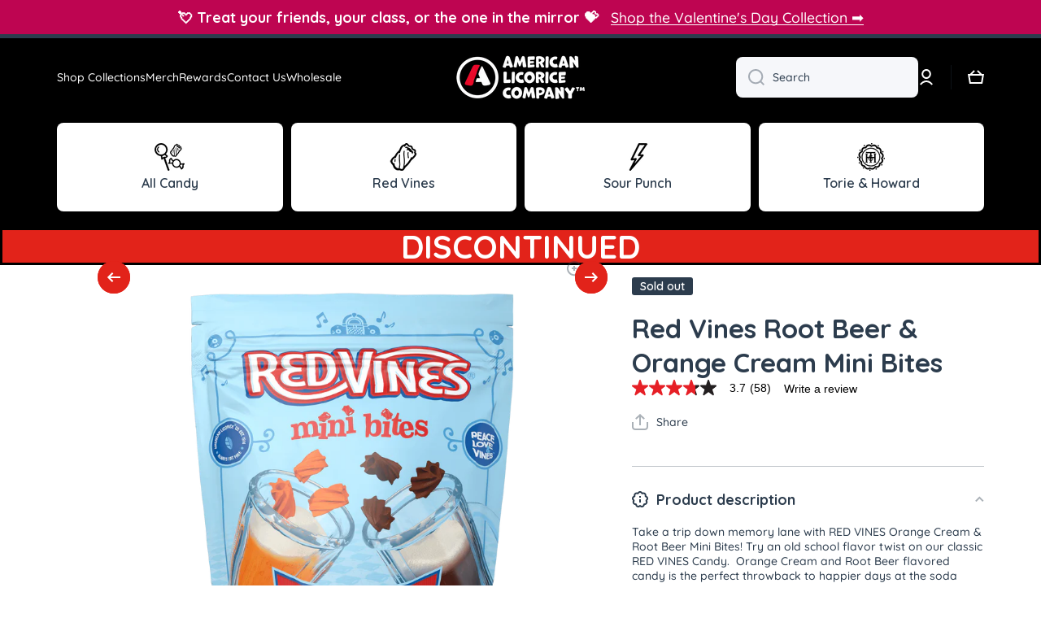

--- FILE ---
content_type: text/css
request_url: https://shop.americanlicorice.com/cdn/shop/t/272/assets/scrollbar-red-vines.css?v=166973072515094774211749442159
body_size: -586
content:
body::-webkit-scrollbar-thumb {
  background-image: url("twist_scrollbar_red_vines.webp") !important;
  background-position: center, center -40px !important;
  background-repeat: no-repeat, no-repeat !important;
  background-size: contain, contain !important;
}

--- FILE ---
content_type: text/css
request_url: https://shop.americanlicorice.com/cdn/shop/t/272/assets/component-image-gallery.css?v=87453488262330308211749442074
body_size: -258
content:
.gallery__block-container{--page-padding:10px;row-gap:10px}.image-fit-contain [style*=--aspect-ratio] img{object-fit:contain}.product__media-list{position:relative}[class*=product__media-list_btn]{position:absolute;top:50%;transform:translateY(-50%);aspect-ratio:1;--radius-button:50%;z-index:5;-webkit-user-select:none;-ms-user-select:none;user-select:none;transition:left var(--duration-medium) var(--animation-bezier),right var(--duration-medium) var(--animation-bezier)}[class*=product__media-list_btn] .btn{width:40px;height:40px;padding:0}.product__media-list .product__media-list_btn-prev{left:-50px}.product__media-list .product__media-list_btn-next{right:-50px}.product__media-list:hover .product__media-list_btn-prev{left:10px}.product__media-list:hover .product__media-list_btn-next{right:10px}@media (min-width: 1025px){[class*=product__media-list_btn] .btn:hover:before{background:var(--color-base)}[class*=product__media-list_btn] .btn:hover svg path{fill:var(--auto-text-color--with-base-color)}.product__media-list{clip-path:xywh(0 0 100% 100% round var(--radius) var(--radius));transition:aspect-ratio .3s ease;aspect-ratio:var(--ratio, unset)}}@media (max-width:1024px){[class*=product__media-list_btn]{display:none}}
/*# sourceMappingURL=/cdn/shop/t/272/assets/component-image-gallery.css.map?v=87453488262330308211749442074 */
